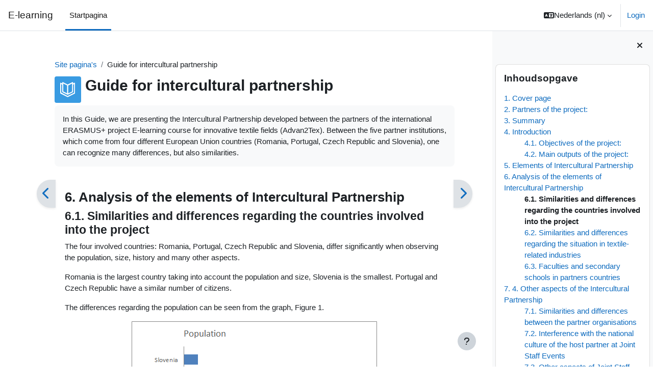

--- FILE ---
content_type: text/html; charset=utf-8
request_url: https://www.advan2tex.eu/portal/mod/book/view.php?id=499&chapterid=1595&lang=nl
body_size: 62657
content:
<!DOCTYPE html>

<html  dir="ltr" lang="nl" xml:lang="nl">
<head>
    <title>Guide for intercultural partnership: Similarities and differences regarding the countries involved into the project | E-learning</title>
    <link rel="shortcut icon" href="https://www.advan2tex.eu/portal/theme/image.php/boost/theme/1720527985/favicon" />
    <meta http-equiv="Content-Type" content="text/html; charset=utf-8" />
<meta name="keywords" content="moodle, Guide for intercultural partnership: Similarities and differences regarding the countries involved into the project | E-learning" />
<link rel="stylesheet" type="text/css" href="https://www.advan2tex.eu/portal/theme/yui_combo.php?rollup/3.18.1/yui-moodlesimple-min.css" /><script id="firstthemesheet" type="text/css">/** Required in order to fix style inclusion problems in IE with YUI **/</script><link rel="stylesheet" type="text/css" href="https://www.advan2tex.eu/portal/theme/styles.php/boost/1720527985_1/all" />
<script>
//<![CDATA[
var M = {}; M.yui = {};
M.pageloadstarttime = new Date();
M.cfg = {"wwwroot":"https:\/\/www.advan2tex.eu\/portal","homeurl":{},"sesskey":"opH7ev3AiI","sessiontimeout":"7200","sessiontimeoutwarning":1200,"themerev":"1720527985","slasharguments":1,"theme":"boost","iconsystemmodule":"core\/icon_system_fontawesome","jsrev":"1720527985","admin":"admin","svgicons":true,"usertimezone":"Europa\/Bucharest","language":"nl","courseId":1,"courseContextId":2,"contextid":1363,"contextInstanceId":499,"langrev":1768702743,"templaterev":"1720527985"};var yui1ConfigFn = function(me) {if(/-skin|reset|fonts|grids|base/.test(me.name)){me.type='css';me.path=me.path.replace(/\.js/,'.css');me.path=me.path.replace(/\/yui2-skin/,'/assets/skins/sam/yui2-skin')}};
var yui2ConfigFn = function(me) {var parts=me.name.replace(/^moodle-/,'').split('-'),component=parts.shift(),module=parts[0],min='-min';if(/-(skin|core)$/.test(me.name)){parts.pop();me.type='css';min=''}
if(module){var filename=parts.join('-');me.path=component+'/'+module+'/'+filename+min+'.'+me.type}else{me.path=component+'/'+component+'.'+me.type}};
YUI_config = {"debug":false,"base":"https:\/\/www.advan2tex.eu\/portal\/lib\/yuilib\/3.18.1\/","comboBase":"https:\/\/www.advan2tex.eu\/portal\/theme\/yui_combo.php?","combine":true,"filter":null,"insertBefore":"firstthemesheet","groups":{"yui2":{"base":"https:\/\/www.advan2tex.eu\/portal\/lib\/yuilib\/2in3\/2.9.0\/build\/","comboBase":"https:\/\/www.advan2tex.eu\/portal\/theme\/yui_combo.php?","combine":true,"ext":false,"root":"2in3\/2.9.0\/build\/","patterns":{"yui2-":{"group":"yui2","configFn":yui1ConfigFn}}},"moodle":{"name":"moodle","base":"https:\/\/www.advan2tex.eu\/portal\/theme\/yui_combo.php?m\/1720527985\/","combine":true,"comboBase":"https:\/\/www.advan2tex.eu\/portal\/theme\/yui_combo.php?","ext":false,"root":"m\/1720527985\/","patterns":{"moodle-":{"group":"moodle","configFn":yui2ConfigFn}},"filter":null,"modules":{"moodle-core-lockscroll":{"requires":["plugin","base-build"]},"moodle-core-formchangechecker":{"requires":["base","event-focus","moodle-core-event"]},"moodle-core-chooserdialogue":{"requires":["base","panel","moodle-core-notification"]},"moodle-core-dragdrop":{"requires":["base","node","io","dom","dd","event-key","event-focus","moodle-core-notification"]},"moodle-core-maintenancemodetimer":{"requires":["base","node"]},"moodle-core-event":{"requires":["event-custom"]},"moodle-core-actionmenu":{"requires":["base","event","node-event-simulate"]},"moodle-core-blocks":{"requires":["base","node","io","dom","dd","dd-scroll","moodle-core-dragdrop","moodle-core-notification"]},"moodle-core-notification":{"requires":["moodle-core-notification-dialogue","moodle-core-notification-alert","moodle-core-notification-confirm","moodle-core-notification-exception","moodle-core-notification-ajaxexception"]},"moodle-core-notification-dialogue":{"requires":["base","node","panel","escape","event-key","dd-plugin","moodle-core-widget-focusafterclose","moodle-core-lockscroll"]},"moodle-core-notification-alert":{"requires":["moodle-core-notification-dialogue"]},"moodle-core-notification-confirm":{"requires":["moodle-core-notification-dialogue"]},"moodle-core-notification-exception":{"requires":["moodle-core-notification-dialogue"]},"moodle-core-notification-ajaxexception":{"requires":["moodle-core-notification-dialogue"]},"moodle-core-handlebars":{"condition":{"trigger":"handlebars","when":"after"}},"moodle-core_availability-form":{"requires":["base","node","event","event-delegate","panel","moodle-core-notification-dialogue","json"]},"moodle-backup-backupselectall":{"requires":["node","event","node-event-simulate","anim"]},"moodle-course-util":{"requires":["node"],"use":["moodle-course-util-base"],"submodules":{"moodle-course-util-base":{},"moodle-course-util-section":{"requires":["node","moodle-course-util-base"]},"moodle-course-util-cm":{"requires":["node","moodle-course-util-base"]}}},"moodle-course-dragdrop":{"requires":["base","node","io","dom","dd","dd-scroll","moodle-core-dragdrop","moodle-core-notification","moodle-course-coursebase","moodle-course-util"]},"moodle-course-management":{"requires":["base","node","io-base","moodle-core-notification-exception","json-parse","dd-constrain","dd-proxy","dd-drop","dd-delegate","node-event-delegate"]},"moodle-course-categoryexpander":{"requires":["node","event-key"]},"moodle-form-dateselector":{"requires":["base","node","overlay","calendar"]},"moodle-form-shortforms":{"requires":["node","base","selector-css3","moodle-core-event"]},"moodle-question-preview":{"requires":["base","dom","event-delegate","event-key","core_question_engine"]},"moodle-question-chooser":{"requires":["moodle-core-chooserdialogue"]},"moodle-question-searchform":{"requires":["base","node"]},"moodle-availability_completion-form":{"requires":["base","node","event","moodle-core_availability-form"]},"moodle-availability_date-form":{"requires":["base","node","event","io","moodle-core_availability-form"]},"moodle-availability_grade-form":{"requires":["base","node","event","moodle-core_availability-form"]},"moodle-availability_group-form":{"requires":["base","node","event","moodle-core_availability-form"]},"moodle-availability_grouping-form":{"requires":["base","node","event","moodle-core_availability-form"]},"moodle-availability_profile-form":{"requires":["base","node","event","moodle-core_availability-form"]},"moodle-mod_assign-history":{"requires":["node","transition"]},"moodle-mplayer-technologychooser":{"requires":["base","node","node-event-simulate"]},"moodle-mod_quiz-util":{"requires":["node","moodle-core-actionmenu"],"use":["moodle-mod_quiz-util-base"],"submodules":{"moodle-mod_quiz-util-base":{},"moodle-mod_quiz-util-slot":{"requires":["node","moodle-mod_quiz-util-base"]},"moodle-mod_quiz-util-page":{"requires":["node","moodle-mod_quiz-util-base"]}}},"moodle-mod_quiz-dragdrop":{"requires":["base","node","io","dom","dd","dd-scroll","moodle-core-dragdrop","moodle-core-notification","moodle-mod_quiz-quizbase","moodle-mod_quiz-util-base","moodle-mod_quiz-util-page","moodle-mod_quiz-util-slot","moodle-course-util"]},"moodle-mod_quiz-quizbase":{"requires":["base","node"]},"moodle-mod_quiz-autosave":{"requires":["base","node","event","event-valuechange","node-event-delegate","io-form"]},"moodle-mod_quiz-modform":{"requires":["base","node","event"]},"moodle-mod_quiz-toolboxes":{"requires":["base","node","event","event-key","io","moodle-mod_quiz-quizbase","moodle-mod_quiz-util-slot","moodle-core-notification-ajaxexception"]},"moodle-mod_quiz-questionchooser":{"requires":["moodle-core-chooserdialogue","moodle-mod_quiz-util","querystring-parse"]},"moodle-message_airnotifier-toolboxes":{"requires":["base","node","io"]},"moodle-filter_glossary-autolinker":{"requires":["base","node","io-base","json-parse","event-delegate","overlay","moodle-core-event","moodle-core-notification-alert","moodle-core-notification-exception","moodle-core-notification-ajaxexception"]},"moodle-editor_atto-editor":{"requires":["node","transition","io","overlay","escape","event","event-simulate","event-custom","node-event-html5","node-event-simulate","yui-throttle","moodle-core-notification-dialogue","moodle-editor_atto-rangy","handlebars","timers","querystring-stringify"]},"moodle-editor_atto-plugin":{"requires":["node","base","escape","event","event-outside","handlebars","event-custom","timers","moodle-editor_atto-menu"]},"moodle-editor_atto-menu":{"requires":["moodle-core-notification-dialogue","node","event","event-custom"]},"moodle-editor_atto-rangy":{"requires":[]},"moodle-report_eventlist-eventfilter":{"requires":["base","event","node","node-event-delegate","datatable","autocomplete","autocomplete-filters"]},"moodle-report_loglive-fetchlogs":{"requires":["base","event","node","io","node-event-delegate"]},"moodle-gradereport_history-userselector":{"requires":["escape","event-delegate","event-key","handlebars","io-base","json-parse","moodle-core-notification-dialogue"]},"moodle-qbank_editquestion-chooser":{"requires":["moodle-core-chooserdialogue"]},"moodle-tool_lp-dragdrop-reorder":{"requires":["moodle-core-dragdrop"]},"moodle-assignfeedback_editpdf-editor":{"requires":["base","event","node","io","graphics","json","event-move","event-resize","transition","querystring-stringify-simple","moodle-core-notification-dialog","moodle-core-notification-alert","moodle-core-notification-warning","moodle-core-notification-exception","moodle-core-notification-ajaxexception"]},"moodle-atto_accessibilitychecker-button":{"requires":["color-base","moodle-editor_atto-plugin"]},"moodle-atto_accessibilityhelper-button":{"requires":["moodle-editor_atto-plugin"]},"moodle-atto_align-button":{"requires":["moodle-editor_atto-plugin"]},"moodle-atto_bold-button":{"requires":["moodle-editor_atto-plugin"]},"moodle-atto_charmap-button":{"requires":["moodle-editor_atto-plugin"]},"moodle-atto_clear-button":{"requires":["moodle-editor_atto-plugin"]},"moodle-atto_collapse-button":{"requires":["moodle-editor_atto-plugin"]},"moodle-atto_emojipicker-button":{"requires":["moodle-editor_atto-plugin"]},"moodle-atto_emoticon-button":{"requires":["moodle-editor_atto-plugin"]},"moodle-atto_equation-button":{"requires":["moodle-editor_atto-plugin","moodle-core-event","io","event-valuechange","tabview","array-extras"]},"moodle-atto_h5p-button":{"requires":["moodle-editor_atto-plugin"]},"moodle-atto_html-beautify":{},"moodle-atto_html-button":{"requires":["promise","moodle-editor_atto-plugin","moodle-atto_html-beautify","moodle-atto_html-codemirror","event-valuechange"]},"moodle-atto_html-codemirror":{"requires":["moodle-atto_html-codemirror-skin"]},"moodle-atto_image-button":{"requires":["moodle-editor_atto-plugin"]},"moodle-atto_indent-button":{"requires":["moodle-editor_atto-plugin"]},"moodle-atto_italic-button":{"requires":["moodle-editor_atto-plugin"]},"moodle-atto_link-button":{"requires":["moodle-editor_atto-plugin"]},"moodle-atto_managefiles-button":{"requires":["moodle-editor_atto-plugin"]},"moodle-atto_managefiles-usedfiles":{"requires":["node","escape"]},"moodle-atto_media-button":{"requires":["moodle-editor_atto-plugin","moodle-form-shortforms"]},"moodle-atto_noautolink-button":{"requires":["moodle-editor_atto-plugin"]},"moodle-atto_orderedlist-button":{"requires":["moodle-editor_atto-plugin"]},"moodle-atto_recordrtc-button":{"requires":["moodle-editor_atto-plugin","moodle-atto_recordrtc-recording"]},"moodle-atto_recordrtc-recording":{"requires":["moodle-atto_recordrtc-button"]},"moodle-atto_rtl-button":{"requires":["moodle-editor_atto-plugin"]},"moodle-atto_strike-button":{"requires":["moodle-editor_atto-plugin"]},"moodle-atto_subscript-button":{"requires":["moodle-editor_atto-plugin"]},"moodle-atto_superscript-button":{"requires":["moodle-editor_atto-plugin"]},"moodle-atto_table-button":{"requires":["moodle-editor_atto-plugin","moodle-editor_atto-menu","event","event-valuechange"]},"moodle-atto_title-button":{"requires":["moodle-editor_atto-plugin"]},"moodle-atto_underline-button":{"requires":["moodle-editor_atto-plugin"]},"moodle-atto_undo-button":{"requires":["moodle-editor_atto-plugin"]},"moodle-atto_unorderedlist-button":{"requires":["moodle-editor_atto-plugin"]}}},"gallery":{"name":"gallery","base":"https:\/\/www.advan2tex.eu\/portal\/lib\/yuilib\/gallery\/","combine":true,"comboBase":"https:\/\/www.advan2tex.eu\/portal\/theme\/yui_combo.php?","ext":false,"root":"gallery\/1720527985\/","patterns":{"gallery-":{"group":"gallery"}}}},"modules":{"core_filepicker":{"name":"core_filepicker","fullpath":"https:\/\/www.advan2tex.eu\/portal\/lib\/javascript.php\/1720527985\/repository\/filepicker.js","requires":["base","node","node-event-simulate","json","async-queue","io-base","io-upload-iframe","io-form","yui2-treeview","panel","cookie","datatable","datatable-sort","resize-plugin","dd-plugin","escape","moodle-core_filepicker","moodle-core-notification-dialogue"]},"core_comment":{"name":"core_comment","fullpath":"https:\/\/www.advan2tex.eu\/portal\/lib\/javascript.php\/1720527985\/comment\/comment.js","requires":["base","io-base","node","json","yui2-animation","overlay","escape"]}},"logInclude":[],"logExclude":[],"logLevel":null};
M.yui.loader = {modules: {}};

//]]>
</script>

<!-- Global site tag (gtag.js) - Google Analytics -->
<script async src="https://www.googletagmanager.com/gtag/js?id=UA-102366253-2"></script>
<script>
  window.dataLayer = window.dataLayer || [];
  function gtag(){dataLayer.push(arguments);}
  gtag('js', new Date());

  gtag('config', 'UA-102366253-2');
</script>
    <meta name="viewport" content="width=device-width, initial-scale=1.0">
</head>
<body  id="page-mod-book-view" class="format-site limitedwidth  path-mod path-mod-book chrome dir-ltr lang-nl yui-skin-sam yui3-skin-sam www-advan2tex-eu--portal pagelayout-incourse course-1 context-1363 cmid-499 cm-type-book notloggedin theme uses-drawers">
<div class="toast-wrapper mx-auto py-0 fixed-top" role="status" aria-live="polite"></div>
<div id="page-wrapper" class="d-print-block">

    <div>
    <a class="sr-only sr-only-focusable" href="#maincontent">Ga naar hoofdinhoud</a>
</div><script src="https://www.advan2tex.eu/portal/lib/javascript.php/1720527985/lib/polyfills/polyfill.js"></script>
<script src="https://www.advan2tex.eu/portal/theme/yui_combo.php?rollup/3.18.1/yui-moodlesimple-min.js"></script><script src="https://www.advan2tex.eu/portal/lib/javascript.php/1720527985/lib/javascript-static.js"></script>
<script>
//<![CDATA[
document.body.className += ' jsenabled';
//]]>
</script>



    <nav class="navbar fixed-top navbar-light bg-white navbar-expand" aria-label="Site-navigatie">
    
        <button class="navbar-toggler aabtn d-block d-md-none px-1 my-1 border-0" data-toggler="drawers" data-action="toggle" data-target="theme_boost-drawers-primary">
            <span class="navbar-toggler-icon"></span>
            <span class="sr-only">Zijpaneel</span>
        </button>
    
        <a href="https://www.advan2tex.eu/portal/" class="navbar-brand d-none d-md-flex align-items-center m-0 mr-4 p-0 aabtn">
    
                E-learning
        </a>
            <div class="primary-navigation">
                <nav class="moremenu navigation">
                    <ul id="moremenu-696c7aaf0cde9-navbar-nav" role="menubar" class="nav more-nav navbar-nav">
                                <li data-key="home" class="nav-item" role="none" data-forceintomoremenu="false">
                                            <a role="menuitem" class="nav-link active "
                                                href="https://www.advan2tex.eu/portal/"
                                                
                                                aria-current="true"
                                                
                                            >
                                                Startpagina
                                            </a>
                                </li>
                        <li role="none" class="nav-item dropdown dropdownmoremenu d-none" data-region="morebutton">
                            <a class="dropdown-toggle nav-link " href="#" id="moremenu-dropdown-696c7aaf0cde9" role="menuitem" data-toggle="dropdown" aria-haspopup="true" aria-expanded="false" tabindex="-1">
                                Meer
                            </a>
                            <ul class="dropdown-menu dropdown-menu-left" data-region="moredropdown" aria-labelledby="moremenu-dropdown-696c7aaf0cde9" role="menu">
                            </ul>
                        </li>
                    </ul>
                </nav>
            </div>
    
        <ul class="navbar-nav d-none d-md-flex my-1 px-1">
            <!-- page_heading_menu -->
            
        </ul>
    
        <div id="usernavigation" class="navbar-nav ml-auto">
                <div class="langmenu">
                    <div class="dropdown show">
                        <a href="#" role="button" id="lang-menu-toggle" data-toggle="dropdown" aria-label="Taal" aria-haspopup="true" aria-controls="lang-action-menu" class="btn dropdown-toggle">
                            <i class="icon fa fa-language fa-fw mr-1" aria-hidden="true"></i>
                            <span class="langbutton">
                                Nederlands ‎(nl)‎
                            </span>
                            <b class="caret"></b>
                        </a>
                        <div role="menu" aria-labelledby="lang-menu-toggle" id="lang-action-menu" class="dropdown-menu dropdown-menu-right">
                                    <a href="https://www.advan2tex.eu/portal/mod/book/view.php?id=499&amp;chapterid=1595&amp;lang=cs" class="dropdown-item pl-5" role="menuitem" 
                                            lang="cs" >
                                        Čeština ‎(cs)‎
                                    </a>
                                    <a href="https://www.advan2tex.eu/portal/mod/book/view.php?id=499&amp;chapterid=1595&amp;lang=en" class="dropdown-item pl-5" role="menuitem" 
                                            lang="en" >
                                        English ‎(en)‎
                                    </a>
                                    <a href="https://www.advan2tex.eu/portal/mod/book/view.php?id=499&amp;chapterid=1595&amp;lang=it" class="dropdown-item pl-5" role="menuitem" 
                                            lang="it" >
                                        Italiano ‎(it)‎
                                    </a>
                                    <a href="#" class="dropdown-item pl-5" role="menuitem" aria-current="true"
                                            >
                                        Nederlands ‎(nl)‎
                                    </a>
                                    <a href="https://www.advan2tex.eu/portal/mod/book/view.php?id=499&amp;chapterid=1595&amp;lang=pt" class="dropdown-item pl-5" role="menuitem" 
                                            lang="pt" >
                                        Português - Portugal ‎(pt)‎
                                    </a>
                                    <a href="https://www.advan2tex.eu/portal/mod/book/view.php?id=499&amp;chapterid=1595&amp;lang=ro" class="dropdown-item pl-5" role="menuitem" 
                                            lang="ro" >
                                        Română ‎(ro)‎
                                    </a>
                                    <a href="https://www.advan2tex.eu/portal/mod/book/view.php?id=499&amp;chapterid=1595&amp;lang=sl" class="dropdown-item pl-5" role="menuitem" 
                                            lang="sl" >
                                        Slovenščina ‎(sl)‎
                                    </a>
                        </div>
                    </div>
                </div>
                <div class="divider border-left h-75 align-self-center mx-1"></div>
            
            <div class="d-flex align-items-stretch usermenu-container" data-region="usermenu">
                    <div class="usermenu">
                            <span class="login pl-2">
                                    <a href="https://www.advan2tex.eu/portal/login/index.php">Login</a>
                            </span>
                    </div>
            </div>
            
        </div>
    </nav>
    

<div  class="drawer drawer-left drawer-primary d-print-none not-initialized" data-region="fixed-drawer" id="theme_boost-drawers-primary" data-preference="" data-state="show-drawer-primary" data-forceopen="0" data-close-on-resize="1">
    <div class="drawerheader">
        <button
            class="btn drawertoggle icon-no-margin hidden"
            data-toggler="drawers"
            data-action="closedrawer"
            data-target="theme_boost-drawers-primary"
            data-toggle="tooltip"
            data-placement="right"
            title="Sluit paneel"
        >
            <i class="icon fa fa-times fa-fw " aria-hidden="true"  ></i>
        </button>
                    <span class="sitename" title="E-learning">E-learning</span>

        <div class="drawerheadercontent hidden">
            
        </div>
    </div>
    <div class="drawercontent drag-container" data-usertour="scroller">
                <div class="list-group">
                <a href="https://www.advan2tex.eu/portal/" class="list-group-item list-group-item-action active " aria-current="true">
                    Startpagina
                </a>
        </div>

    </div>
</div>
        <div  class="drawer drawer-right d-print-none not-initialized" data-region="fixed-drawer" id="theme_boost-drawers-blocks" data-preference="drawer-open-block" data-state="show-drawer-right" data-forceopen="1" data-close-on-resize="1">
    <div class="drawerheader">
        <button
            class="btn drawertoggle icon-no-margin hidden"
            data-toggler="drawers"
            data-action="closedrawer"
            data-target="theme_boost-drawers-blocks"
            data-toggle="tooltip"
            data-placement="left"
            title="Blokkenpaneel sluiten"
        >
            <i class="icon fa fa-times fa-fw " aria-hidden="true"  ></i>
        </button>
        
        <div class="drawerheadercontent hidden">
            
        </div>
    </div>
    <div class="drawercontent drag-container" data-usertour="scroller">
                        <section class="d-print-none" aria-label="Blokken">
                    
                    <aside id="block-region-side-pre" class="block-region" data-blockregion="side-pre" data-droptarget="1"><h2 class="sr-only">Blokken</h2><a href="#sb-1" class="sr-only sr-only-focusable">Inhoudsopgave overslaan</a>

<section id="block-696c7aaf058fa"
     class=" block block_book_toc block_fake  card mb-3"
     role="complementary"
     data-block="_fake"
     data-instance-id="fakeid-696c7aaf05900"
          aria-labelledby="instance-fakeid-696c7aaf05900-header"
     >

    <div class="card-body p-3">

            <h3 id="instance-fakeid-696c7aaf05900-header" class="h5 card-title d-inline">Inhoudsopgave</h3>


        <div class="card-text content mt-3">
            <div class="book_toc book_toc_numbered clearfix"><ul><li><a title="Cover page" class="" href="view.php?id=499&amp;chapterid=1587">1. Cover page</a></li><li><a title="Partners of the project:" class="" href="view.php?id=499&amp;chapterid=1588">2. Partners of the project:</a></li><li><a title="Summary" class="" href="view.php?id=499&amp;chapterid=1589">3. Summary</a></li><li><a title="Introduction" class="" href="view.php?id=499&amp;chapterid=1590">4. Introduction</a><ul><li><a title="Objectives of the project:" class="" href="view.php?id=499&amp;chapterid=1591">4.1. Objectives of the project:</a></li><li><a title="Main outputs of the project:" class="" href="view.php?id=499&amp;chapterid=1592">4.2. Main outputs of the project:</a></li></ul></li><li><a title="Elements of Intercultural Partnership" class="" href="view.php?id=499&amp;chapterid=1593">5. Elements of Intercultural Partnership</a></li><li><a title="Analysis of the elements of Intercultural Partnership" class="" href="view.php?id=499&amp;chapterid=1594">6. Analysis of the elements of Intercultural Partnership</a><ul><li><strong class="">6.1. Similarities and differences regarding the countries involved into the project</strong></li><li><a title="Similarities and differences regarding the situation in textile-related industries" class="" href="view.php?id=499&amp;chapterid=1596">6.2. Similarities and differences regarding the situation in textile-related industries</a></li><li><a title="Faculties and secondary schools in partners countries" class="" href="view.php?id=499&amp;chapterid=1597">6.3. Faculties and secondary schools in partners countries</a></li></ul></li><li><a title="4.	Other aspects of the Intercultural Partnership" class="" href="view.php?id=499&amp;chapterid=1598">7. 4.	Other aspects of the Intercultural Partnership</a><ul><li><a title="Similarities and differences between the partner organisations" class="" href="view.php?id=499&amp;chapterid=1599">7.1. Similarities and differences between the partner organisations</a></li><li><a title="Interference with the national culture of the host partner at Joint Staff Events" class="" href="view.php?id=499&amp;chapterid=1600">7.2. Interference with the national culture of the host partner at Joint Staff Events</a></li><li><a title="Other aspects of Joint Staff Events" class="" href="view.php?id=499&amp;chapterid=1601">7.3. Other aspects of Joint Staff Events</a></li><li><a title="Cultural and social events" class="" href="view.php?id=499&amp;chapterid=1602">7.4. Cultural and social events</a></li><li><a title="Experiences and recommendations from the Joint Staff Events" class="" href="view.php?id=499&amp;chapterid=1603">7.5. Experiences and recommendations from the Joint Staff Events</a></li></ul></li><li><a title="Conclusions" class="" href="view.php?id=499&amp;chapterid=1604">8. Conclusions</a></li></ul></div>
            <div class="footer"></div>
            
        </div>

    </div>

</section>

  <span id="sb-1"></span><a href="#sb-2" class="sr-only sr-only-focusable">Hoofdmenu overslaan</a>

<section id="inst1"
     class=" block_site_main_menu block list_block  card mb-3"
     role="complementary"
     data-block="site_main_menu"
     data-instance-id="1"
          aria-labelledby="instance-1-header"
     >

    <div class="card-body p-3">

            <h3 id="instance-1-header" class="h5 card-title d-inline">Hoofdmenu</h3>


        <div class="card-text content mt-3">
            <ul class="unlist"><li class="r0"><div class="column c1"><div class="main-menu-content section"><div class="activity-item activity" data-activityname="Public user manual DigitalFashion"><div class="activity-basis d-flex align-items-center"><div class="activity-icon activityiconcontainer smaller content courseicon align-self-start mr-2">
                <img
                    src="https://www.advan2tex.eu/portal/theme/image.php/boost/core/1720527985/f/pdf?filtericon=1"
                    class="activityicon "
                    data-region="activity-icon"
                    data-id=""
                    alt=""
                    
                >
            </div>

    <div class="activity-name-area activity-instance d-flex flex-column mr-2 ">
        <div class="activitytitle media  modtype_resource position-relative align-self-start">
            <div class="media-body align-self-center">
                <div class="activityname">
                                <a href="https://www.advan2tex.eu/portal/mod/resource/view.php?id=2274" class=" aalink stretched-link" onclick="window.open('https://www.advan2tex.eu/portal/mod/resource/view.php?id=2274&redirect=1'); return false;">        <span class="instancename">Public user manual DigitalFashion <span class="accesshide " > Bestand</span></span>    </a>
                            
                </div>
            </div>
        </div>
    </div></div></div></div></div></li>
<li class="r1"><div class="column c1"><div class="main-menu-content section"><div class="activity-item activity" data-activityname="Public user manual OptimTex"><div class="activity-basis d-flex align-items-center"><div class="activity-icon activityiconcontainer smaller content courseicon align-self-start mr-2">
                <img
                    src="https://www.advan2tex.eu/portal/theme/image.php/boost/core/1720527985/f/pdf?filtericon=1"
                    class="activityicon "
                    data-region="activity-icon"
                    data-id=""
                    alt=""
                    
                >
            </div>

    <div class="activity-name-area activity-instance d-flex flex-column mr-2 ">
        <div class="activitytitle media  modtype_resource position-relative align-self-start">
            <div class="media-body align-self-center">
                <div class="activityname">
                                <a href="https://www.advan2tex.eu/portal/mod/resource/view.php?id=1920" class=" aalink stretched-link" onclick="window.open('https://www.advan2tex.eu/portal/mod/resource/view.php?id=1920&redirect=1'); return false;">        <span class="instancename">Public user manual OptimTex <span class="accesshide " > Bestand</span></span>    </a>
                            
                </div>
            </div>
        </div>
    </div></div></div></div></div></li>
<li class="r0"><div class="column c1"><div class="main-menu-content section"><div class="activity-item activity" data-activityname="Public user manual Skills4Smartex"><div class="activity-basis d-flex align-items-center"><div class="activity-icon activityiconcontainer smaller content courseicon align-self-start mr-2">
                <img
                    src="https://www.advan2tex.eu/portal/theme/image.php/boost/core/1720527985/f/pdf?filtericon=1"
                    class="activityicon "
                    data-region="activity-icon"
                    data-id=""
                    alt=""
                    
                >
            </div>

    <div class="activity-name-area activity-instance d-flex flex-column mr-2 ">
        <div class="activitytitle media  modtype_resource position-relative align-self-start">
            <div class="media-body align-self-center">
                <div class="activityname">
                                <a href="https://www.advan2tex.eu/portal/mod/resource/view.php?id=1480" class=" aalink stretched-link" onclick="window.open('https://www.advan2tex.eu/portal/mod/resource/view.php?id=1480&redirect=1'); return false;">        <span class="instancename">Public user manual Skills4Smartex <span class="accesshide " > Bestand</span></span>    </a>
                            
                </div>
            </div>
        </div>
    </div></div></div></div></div></li>
<li class="r1"><div class="column c1"><div class="main-menu-content section"><div class="activity-item activity" data-activityname="Public user manual TexMatrix"><div class="activity-basis d-flex align-items-center"><div class="activity-icon activityiconcontainer smaller content courseicon align-self-start mr-2">
                <img
                    src="https://www.advan2tex.eu/portal/theme/image.php/boost/core/1720527985/f/pdf?filtericon=1"
                    class="activityicon "
                    data-region="activity-icon"
                    data-id=""
                    alt=""
                    
                >
            </div>

    <div class="activity-name-area activity-instance d-flex flex-column mr-2 ">
        <div class="activitytitle media  modtype_resource position-relative align-self-start">
            <div class="media-body align-self-center">
                <div class="activityname">
                                <a href="https://www.advan2tex.eu/portal/mod/resource/view.php?id=740" class=" aalink stretched-link" onclick="window.open('https://www.advan2tex.eu/portal/mod/resource/view.php?id=740&redirect=1'); return false;">        <span class="instancename">Public user manual TexMatrix <span class="accesshide " > Bestand</span></span>    </a>
                            
                </div>
            </div>
        </div>
    </div></div></div></div></div></li>
<li class="r0"><div class="column c1"><div class="main-menu-content section"><div class="activity-item activity" data-activityname="Public user manual of the e-learning platform"><div class="activity-basis d-flex align-items-center"><div class="activity-icon activityiconcontainer smaller content courseicon align-self-start mr-2">
                <img
                    src="https://www.advan2tex.eu/portal/theme/image.php/boost/core/1720527985/f/pdf?filtericon=1"
                    class="activityicon "
                    data-region="activity-icon"
                    data-id=""
                    alt=""
                    
                >
            </div>

    <div class="activity-name-area activity-instance d-flex flex-column mr-2 ">
        <div class="activitytitle media  modtype_resource position-relative align-self-start">
            <div class="media-body align-self-center">
                <div class="activityname">
                                <a href="https://www.advan2tex.eu/portal/mod/resource/view.php?id=530" class=" aalink stretched-link" onclick="window.open('https://www.advan2tex.eu/portal/mod/resource/view.php?id=530&redirect=1'); return false;">        <span class="instancename">Public user manual of the e-learning platform <span class="accesshide " > Bestand</span></span>    </a>
                            
                </div>
            </div>
        </div>
    </div></div></div></div></div></li>
<li class="r1"><div class="column c1"><div class="main-menu-content section"><div class="activity-item activity" data-activityname="Guide for smart practices"><div class="activity-basis d-flex align-items-center"><div class="activity-icon activityiconcontainer smaller content courseicon align-self-start mr-2">
                <img
                    src="https://www.advan2tex.eu/portal/theme/image.php/boost/book/1720527985/monologo?filtericon=1"
                    class="activityicon "
                    data-region="activity-icon"
                    data-id=""
                    alt=""
                    
                >
            </div>

    <div class="activity-name-area activity-instance d-flex flex-column mr-2 ">
        <div class="activitytitle media  modtype_book position-relative align-self-start">
            <div class="media-body align-self-center">
                <div class="activityname">
                                <a href="https://www.advan2tex.eu/portal/mod/book/view.php?id=815" class=" aalink stretched-link" onclick="">        <span class="instancename">Guide for smart practices <span class="accesshide " > Boek</span></span>    </a>
                            
                </div>
            </div>
        </div>
    </div></div></div></div></div></li>
<li class="r0"><div class="column c1"><div class="main-menu-content section"><div class="activity-item activity" data-activityname="Knowledge Matrix for Innovation"><div class="activity-basis d-flex align-items-center"><div class="activity-icon activityiconcontainer smaller content courseicon align-self-start mr-2">
                <img
                    src="https://www.advan2tex.eu/portal/theme/image.php/boost/core/1720527985/f/pdf?filtericon=1"
                    class="activityicon "
                    data-region="activity-icon"
                    data-id=""
                    alt=""
                    
                >
            </div>

    <div class="activity-name-area activity-instance d-flex flex-column mr-2 ">
        <div class="activitytitle media  modtype_resource position-relative align-self-start">
            <div class="media-body align-self-center">
                <div class="activityname">
                                <a href="https://www.advan2tex.eu/portal/mod/resource/view.php?id=741" class=" aalink stretched-link" onclick="">        <span class="instancename">Knowledge Matrix for Innovation <span class="accesshide " > Bestand</span></span>    </a>
                            
                </div>
            </div>
        </div>
    </div></div></div></div></div></li>
<li class="r1"><div class="column c1"><div class="main-menu-content section"><div class="activity-item activity" data-activityname="Benchmarking Report on consortium level"><div class="activity-basis d-flex align-items-center"><div class="activity-icon activityiconcontainer smaller content courseicon align-self-start mr-2">
                <img
                    src="https://www.advan2tex.eu/portal/theme/image.php/boost/core/1720527985/f/pdf?filtericon=1"
                    class="activityicon "
                    data-region="activity-icon"
                    data-id=""
                    alt=""
                    
                >
            </div>

    <div class="activity-name-area activity-instance d-flex flex-column mr-2 ">
        <div class="activitytitle media  modtype_resource position-relative align-self-start">
            <div class="media-body align-self-center">
                <div class="activityname">
                                <a href="https://www.advan2tex.eu/portal/mod/resource/view.php?id=742" class=" aalink stretched-link" onclick="">        <span class="instancename">Benchmarking Report on consortium level <span class="accesshide " > Bestand</span></span>    </a>
                            
                </div>
            </div>
        </div>
    </div></div></div></div></div></li>
<li class="r0"><div class="column c1"><div class="main-menu-content section"><div class="activity-item activity" data-activityname="Guide for new business and research ideas"><div class="activity-basis d-flex align-items-center"><div class="activity-icon activityiconcontainer smaller content courseicon align-self-start mr-2">
                <img
                    src="https://www.advan2tex.eu/portal/theme/image.php/boost/book/1720527985/monologo?filtericon=1"
                    class="activityicon "
                    data-region="activity-icon"
                    data-id=""
                    alt=""
                    
                >
            </div>

    <div class="activity-name-area activity-instance d-flex flex-column mr-2 ">
        <div class="activitytitle media  modtype_book position-relative align-self-start">
            <div class="media-body align-self-center">
                <div class="activityname">
                                <a href="https://www.advan2tex.eu/portal/mod/book/view.php?id=500" class=" aalink stretched-link" onclick="">        <span class="instancename">Guide for new business and research ideas <span class="accesshide " > Boek</span></span>    </a>
                            
                </div>
            </div>
        </div>
    </div></div></div></div></div></li>
<li class="r1"><div class="column c1"><div class="main-menu-content section"><div class="activity-item activity" data-activityname="Guide for intercultural partnership"><div class="activity-basis d-flex align-items-center"><div class="activity-icon activityiconcontainer smaller content courseicon align-self-start mr-2">
                <img
                    src="https://www.advan2tex.eu/portal/theme/image.php/boost/book/1720527985/monologo?filtericon=1"
                    class="activityicon "
                    data-region="activity-icon"
                    data-id=""
                    alt=""
                    
                >
            </div>

    <div class="activity-name-area activity-instance d-flex flex-column mr-2 ">
        <div class="activitytitle media  modtype_book position-relative align-self-start">
            <div class="media-body align-self-center">
                <div class="activityname">
                                <a href="https://www.advan2tex.eu/portal/mod/book/view.php?id=499" class=" aalink stretched-link" onclick="">        <span class="instancename">Guide for intercultural partnership <span class="accesshide " > Boek</span></span>    </a>
                            
                </div>
            </div>
        </div>
    </div></div></div></div></div></li>
<li class="r0"><div class="column c1"><div class="main-menu-content section"><div class="activity-item activity" data-activityname="Guide for courses evaluation and upgrading"><div class="activity-basis d-flex align-items-center"><div class="activity-icon activityiconcontainer smaller content courseicon align-self-start mr-2">
                <img
                    src="https://www.advan2tex.eu/portal/theme/image.php/boost/book/1720527985/monologo?filtericon=1"
                    class="activityicon "
                    data-region="activity-icon"
                    data-id=""
                    alt=""
                    
                >
            </div>

    <div class="activity-name-area activity-instance d-flex flex-column mr-2 ">
        <div class="activitytitle media  modtype_book position-relative align-self-start">
            <div class="media-body align-self-center">
                <div class="activityname">
                                <a href="https://www.advan2tex.eu/portal/mod/book/view.php?id=501" class=" aalink stretched-link" onclick="">        <span class="instancename">Guide for courses evaluation and upgrading <span class="accesshide " > Boek</span></span>    </a>
                            
                </div>
            </div>
        </div>
    </div></div></div></div></div></li>
<li class="r1"><div class="column c1"><div class="main-menu-content section"><div class="activity-item activity" data-activityname="Guide for Best Practices of the Courses"><div class="activity-basis d-flex align-items-center"><div class="activity-icon activityiconcontainer smaller content courseicon align-self-start mr-2">
                <img
                    src="https://www.advan2tex.eu/portal/theme/image.php/boost/book/1720527985/monologo?filtericon=1"
                    class="activityicon "
                    data-region="activity-icon"
                    data-id=""
                    alt=""
                    
                >
            </div>

    <div class="activity-name-area activity-instance d-flex flex-column mr-2 ">
        <div class="activitytitle media  modtype_book position-relative align-self-start">
            <div class="media-body align-self-center">
                <div class="activityname">
                                <a href="https://www.advan2tex.eu/portal/mod/book/view.php?id=502" class=" aalink stretched-link" onclick="">        <span class="instancename">Guide for Best Practices of the Courses <span class="accesshide " > Boek</span></span>    </a>
                            
                </div>
            </div>
        </div>
    </div></div></div></div></div></li>
<li class="r0"><div class="column c1"><div class="main-menu-content section"><div class="activity-item activity" data-activityname="Latest news..."><div class="activity-basis d-flex align-items-center"><div class="activity-icon activityiconcontainer smaller collaboration courseicon align-self-start mr-2">
                <img
                    src="https://www.advan2tex.eu/portal/theme/image.php/boost/forum/1720527985/monologo?filtericon=1"
                    class="activityicon "
                    data-region="activity-icon"
                    data-id=""
                    alt=""
                    
                >
            </div>

    <div class="activity-name-area activity-instance d-flex flex-column mr-2 ">
        <div class="activitytitle media  modtype_forum position-relative align-self-start">
            <div class="media-body align-self-center">
                <div class="activityname">
                                <a href="https://www.advan2tex.eu/portal/mod/forum/view.php?id=1" class=" aalink stretched-link" onclick="">        <span class="instancename">Latest news... <span class="accesshide " > Forum</span></span>    </a>
                            
                </div>
            </div>
        </div>
    </div></div></div></div></div></li></ul>
            <div class="footer"></div>
            
        </div>

    </div>

</section>

  <span id="sb-2"></span></aside>
                </section>

    </div>
</div>
    <div id="page" data-region="mainpage" data-usertour="scroller" class="drawers   drag-container">
        <div id="topofscroll" class="main-inner">
            <div class="drawer-toggles d-flex">
                    <div class="drawer-toggler drawer-right-toggle ml-auto d-print-none">
                        <button
                            class="btn icon-no-margin"
                            data-toggler="drawers"
                            data-action="toggle"
                            data-target="theme_boost-drawers-blocks"
                            data-toggle="tooltip"
                            data-placement="right"
                            title="Open blokkenpaneel"
                        >
                            <span class="sr-only">Open blokkenpaneel</span>
                            <span class="dir-rtl-hide"><i class="icon fa fa-chevron-left fa-fw " aria-hidden="true"  ></i></span>
                            <span class="dir-ltr-hide"><i class="icon fa fa-chevron-right fa-fw " aria-hidden="true"  ></i></span>
                        </button>
                    </div>
            </div>
            <header id="page-header" class="header-maxwidth d-print-none">
    <div class="w-100">
        <div class="d-flex flex-wrap">
            <div id="page-navbar">
                <nav aria-label="Kruimelpad">
    <ol class="breadcrumb">
                <li class="breadcrumb-item">
                    <a href="https://www.advan2tex.eu/portal/?redirect=0"  title="E-learning for textiles">Site pagina's</a>
                </li>
        
                <li class="breadcrumb-item"><span>Guide for intercultural partnership</span></li>
        </ol>
</nav>
            </div>
            <div class="ml-auto d-flex">
                
            </div>
            <div id="course-header">
                
            </div>
        </div>
        <div class="d-flex align-items-center">
                    <div class="mr-auto">
                        <div class="page-context-header"><div class="page-header-image mr-2"><div class="content activityiconcontainer icon-size-6 modicon_book"><img class="icon activityicon " aria-hidden="true" src="https://www.advan2tex.eu/portal/theme/image.php/boost/book/1720527985/monologo?filtericon=1" alt="" /></div></div><div class="page-header-headings"><h1 class="h2">Guide for intercultural partnership</h1></div></div>
                    </div>
            <div class="header-actions-container ml-auto" data-region="header-actions-container">
            </div>
        </div>
    </div>
</header>
            <div id="page-content" class="pb-3 d-print-block">
                <div id="region-main-box">
                    <section id="region-main" aria-label="Inhoud">

                        <span class="notifications" id="user-notifications"></span>
                            <span id="maincontent"></span>
                            <div class="activity-header" data-for="page-activity-header">
                                    <span class="sr-only">Voltooingsvoorwaarden</span>
                                    <div data-region="activity-information" data-activityname="Guide for intercultural partnership" class="activity-information">


</div>
                                    <div class="activity-description" id="intro">
                                        <div class="no-overflow"><p>In this Guide, we are presenting the Intercultural Partnership developed between the partners of the international ERASMUS+ project E-learning course for innovative textile fields (Advan2Tex). Between the five partner institutions, which come from four different European Union countries (Romania, Portugal, Czech Republic and Slovenia), one can recognize many differences, but also similarities.</p></div>
                                    </div>
                                </div>
                        <div role="main"><div id="mod_book-chaptersnavigation"><div class="container-fluid tertiary-navigation">
    <div class="row">
            <div class="navitem">
                <a class="btn btn-link btn-previous" href="https://www.advan2tex.eu/portal/mod/book/view.php?id=499&amp;chapterid=1594#mod_book-chapter" title="Vorige">
                    <i class="icon fa fa-chevron-left fa-fw " aria-hidden="true"  ></i>
                </a>
            </div>
            <div class="navitem ml-auto">
                <a class="btn btn-link btn-next" href="https://www.advan2tex.eu/portal/mod/book/view.php?id=499&amp;chapterid=1596#mod_book-chapter" title="Volgende">
                    <i class="icon fa fa-chevron-right fa-fw " aria-hidden="true"  ></i>
                </a>
            </div>
    </div>
</div></div><div id="mod_book-chapter" class="box py-3 generalbox book_content"><h3>6. Analysis of the elements of Intercultural Partnership</h3><h4>6.1. Similarities and differences regarding the countries involved into the project</h4><div class="no-overflow"><p>The four involved countries: Romania, Portugal, Czech Republic and Slovenia, differ significantly when observing the population, size, history and many other aspects.</p>
<p>Romania is the largest country taking into account the population and size, Slovenia is the smallest. Portugal and Czech Republic have a similar number of citizens.</p>
<p>The differences regarding the population can be seen from the graph, Figure 1.</p>
<p align="center"><img src="https://www.advan2tex.eu/portal/pluginfile.php/1363/mod_book/chapter/1595/p009.png" height="289" width="481" alt="p009.png" /></p>
<p align="center">Figure 1: Differences regarding the population of the partner countries</p></div></div></div>
                        <div class="mt-5 mb-1 activity-navigation container-fluid">
<div class="row">
    <div class="col-md-4">        <div class="float-left">
                <a href="https://www.advan2tex.eu/portal/mod/book/view.php?id=500&forceview=1" id="prev-activity-link" class="btn btn-link" >&#x25C0;&#xFE0E; Guide for new business and research ideas</a>

        </div>
</div>
    <div class="col-md-4">        <div class="mdl-align">
            <div class="urlselect">
    <form method="post" action="https://www.advan2tex.eu/portal/course/jumpto.php" class="form-inline" id="url_select_f696c7aaf078977">
        <input type="hidden" name="sesskey" value="opH7ev3AiI">
            <label for="jump-to-activity" class="sr-only">
                Ga naar...
            </label>
        <select  id="jump-to-activity" class="custom-select urlselect" name="jump"
                 >
                    <option value="" selected>Ga naar...</option>
                    <option value="/mod/resource/view.php?id=2274&amp;forceview=1" >Public user manual DigitalFashion</option>
                    <option value="/mod/resource/view.php?id=1920&amp;forceview=1" >Public user manual OptimTex</option>
                    <option value="/mod/resource/view.php?id=1480&amp;forceview=1" >Public user manual Skills4Smartex</option>
                    <option value="/mod/resource/view.php?id=740&amp;forceview=1" >Public user manual TexMatrix</option>
                    <option value="/mod/resource/view.php?id=530&amp;forceview=1" >Public user manual of the e-learning platform</option>
                    <option value="/mod/book/view.php?id=815&amp;forceview=1" >Guide for smart practices</option>
                    <option value="/mod/resource/view.php?id=741&amp;forceview=1" >Knowledge Matrix for Innovation</option>
                    <option value="/mod/resource/view.php?id=742&amp;forceview=1" >Benchmarking Report on consortium level</option>
                    <option value="/mod/book/view.php?id=500&amp;forceview=1" >Guide for new business and research ideas</option>
                    <option value="/mod/book/view.php?id=501&amp;forceview=1" >Guide for courses evaluation and upgrading</option>
                    <option value="/mod/book/view.php?id=502&amp;forceview=1" >Guide for Best Practices of the Courses</option>
                    <option value="/mod/forum/view.php?id=1&amp;forceview=1" >Latest news...</option>
                    <option value="/mod/chat/view.php?id=1950&amp;forceview=1" >test</option>
                    <option value="/mod/lesson/view.php?id=1924&amp;forceview=1" >Lesson_test04</option>
                    <option value="/mod/chat/view.php?id=1925&amp;forceview=1" >Chat01</option>
                    <option value="/mod/forum/view.php?id=1945&amp;forceview=1" >Forum abc</option>
                    <option value="/mod/chat/view.php?id=1944&amp;forceview=1" >Chat abc</option>
                    <option value="/mod/book/view.php?id=1960&amp;forceview=1" >bb</option>
                    <option value="/mod/lesson/view.php?id=1923&amp;forceview=1" >Lesson_test03</option>
                    <option value="/mod/lesson/view.php?id=1921&amp;forceview=1" >Lesson_test</option>
                    <option value="/mod/lesson/view.php?id=1922&amp;forceview=1" >Lesson_test02</option>
        </select>
            <noscript>
                <input type="submit" class="btn btn-secondary ml-1" value="Start">
            </noscript>
    </form>
</div>

        </div>
</div>
    <div class="col-md-4">        <div class="float-right">
                <a href="https://www.advan2tex.eu/portal/mod/book/view.php?id=501&forceview=1" id="next-activity-link" class="btn btn-link" >Guide for courses evaluation and upgrading &#x25B6;&#xFE0E;</a>

        </div>
</div>
</div>
</div>
                        

                    </section>
                </div>
            </div>
        </div>
        
        <footer id="page-footer" class="footer-popover bg-white">
            <div data-region="footer-container-popover">
                <button class="btn btn-icon bg-secondary icon-no-margin btn-footer-popover" data-action="footer-popover" aria-label="Toon voettekst">
                    <i class="icon fa fa-question fa-fw " aria-hidden="true"  ></i>
                </button>
            </div>
            <div class="footer-content-popover container" data-region="footer-content-popover">
                <div class="footer-section p-3 border-bottom">
                    <div class="logininfo">
                        <div class="logininfo">Je bent niet ingelogd (<a href="https://www.advan2tex.eu/portal/login/index.php">Login</a>)</div>
                    </div>
                    <div class="tool_usertours-resettourcontainer">
                    </div>
        
                    <div class="tool_dataprivacy"><a href="https://www.advan2tex.eu/portal/admin/tool/dataprivacy/summary.php">Samenvatting gegevensretentie</a></div>
                    <script>
//<![CDATA[
var require = {
    baseUrl : 'https://www.advan2tex.eu/portal/lib/requirejs.php/1720527985/',
    // We only support AMD modules with an explicit define() statement.
    enforceDefine: true,
    skipDataMain: true,
    waitSeconds : 0,

    paths: {
        jquery: 'https://www.advan2tex.eu/portal/lib/javascript.php/1720527985/lib/jquery/jquery-3.7.1.min',
        jqueryui: 'https://www.advan2tex.eu/portal/lib/javascript.php/1720527985/lib/jquery/ui-1.13.2/jquery-ui.min',
        jqueryprivate: 'https://www.advan2tex.eu/portal/lib/javascript.php/1720527985/lib/requirejs/jquery-private'
    },

    // Custom jquery config map.
    map: {
      // '*' means all modules will get 'jqueryprivate'
      // for their 'jquery' dependency.
      '*': { jquery: 'jqueryprivate' },
      // Stub module for 'process'. This is a workaround for a bug in MathJax (see MDL-60458).
      '*': { process: 'core/first' },

      // 'jquery-private' wants the real jQuery module
      // though. If this line was not here, there would
      // be an unresolvable cyclic dependency.
      jqueryprivate: { jquery: 'jquery' }
    }
};

//]]>
</script>
<script src="https://www.advan2tex.eu/portal/lib/javascript.php/1720527985/lib/requirejs/require.min.js"></script>
<script>
//<![CDATA[
M.util.js_pending("core/first");
require(['core/first'], function() {
require(['core/prefetch'])
;
require(["media_videojs/loader"], function(loader) {
    loader.setUp('nl');
});;
M.util.js_pending('filter_mathjaxloader/loader'); require(['filter_mathjaxloader/loader'], function(amd) {amd.configure({"mathjaxconfig":"\n\n","lang":"nl"}); M.util.js_complete('filter_mathjaxloader/loader');});;
function legacy_activity_onclick_handler_1(e) { e.halt(); window.open('https://www.advan2tex.eu/portal/mod/resource/view.php?id=2274&redirect=1'); return false; };
function legacy_activity_onclick_handler_2(e) { e.halt(); window.open('https://www.advan2tex.eu/portal/mod/resource/view.php?id=1920&redirect=1'); return false; };
function legacy_activity_onclick_handler_3(e) { e.halt(); window.open('https://www.advan2tex.eu/portal/mod/resource/view.php?id=1480&redirect=1'); return false; };
function legacy_activity_onclick_handler_4(e) { e.halt(); window.open('https://www.advan2tex.eu/portal/mod/resource/view.php?id=740&redirect=1'); return false; };
function legacy_activity_onclick_handler_5(e) { e.halt(); window.open('https://www.advan2tex.eu/portal/mod/resource/view.php?id=530&redirect=1'); return false; };

    (function(i,s,o,g,r,a,m){i['GoogleAnalyticsObject']=r;i[r]=i[r]||function(){
    (i[r].q=i[r].q||[]).push(arguments)},i[r].l=1*new Date();a=s.createElement(o),
    m=s.getElementsByTagName(o)[0];a.async=1;a.src=g;m.parentNode.insertBefore(a,m)
    })(window,document,'script','//www.google-analytics.com/analytics.js','ga');
    ga('create', '1', {'siteSpeedSampleRate': 50});
    ga('set', 'anonymizeIp', true);
    ga('send', {'hitType' : 'pageview',
                'page' : '/E-learning+for+textiles/book/Guide+for+intercultural+partnership',
                'title' : 'E-learning for textiles'
                });
;

    require(['core/moremenu'], function(moremenu) {
        moremenu(document.querySelector('#moremenu-696c7aaf0cde9-navbar-nav'));
    });
;

    require(['core/usermenu'], function(UserMenu) {
        UserMenu.init();
    });
;

require(['theme_boost/drawers']);
;

require(['theme_boost/drawers']);
;

        require(['jquery', 'core/custom_interaction_events'], function($, CustomEvents) {
            CustomEvents.define('#jump-to-activity', [CustomEvents.events.accessibleChange]);
            $('#jump-to-activity').on(CustomEvents.events.accessibleChange, function() {
                if ($(this).val()) {
                    $('#url_select_f696c7aaf078977').submit();
                }
            });
        });
    ;

require(['theme_boost/footer-popover'], function(FooterPopover) {
    FooterPopover.init();
});
;

M.util.js_pending('theme_boost/loader');
require(['theme_boost/loader', 'theme_boost/drawer'], function(Loader, Drawer) {
    Drawer.init();
    M.util.js_complete('theme_boost/loader');
});
;
M.util.js_pending('core/notification'); require(['core/notification'], function(amd) {amd.init(1363, []); M.util.js_complete('core/notification');});;
M.util.js_pending('core/log'); require(['core/log'], function(amd) {amd.setConfig({"level":"warn"}); M.util.js_complete('core/log');});;
M.util.js_pending('core/page_global'); require(['core/page_global'], function(amd) {amd.init(); M.util.js_complete('core/page_global');});;
M.util.js_pending('core/utility'); require(['core/utility'], function(amd) {M.util.js_complete('core/utility');});
    M.util.js_complete("core/first");
});
//]]>
</script>
<script src="https://cdn.jsdelivr.net/npm/mathjax@2.7.9/MathJax.js?delayStartupUntil=configured"></script>
<script>
//<![CDATA[
M.str = {"moodle":{"lastmodified":"Laatste wijziging","name":"Naam","error":"Fout","info":"Informatie","yes":"Ja","no":"Nee","ok":"OK","cancel":"Annuleer","confirm":"Bevestig","areyousure":"Weet je het zeker?","closebuttontitle":"Sluit","unknownerror":"Onbekende fout","file":"Bestand","url":"URL","collapseall":"Alles samenklappen","expandall":"Alles openklappen"},"repository":{"type":"Type","size":"Grootte","invalidjson":"Ongeldige JSON-string","nofilesattached":"Geen bijlage","filepicker":"Bestandenzoeker","logout":"Uitloggen","nofilesavailable":"Geen bestanden beschikbaar","norepositoriesavailable":"Geen enkele van je huidige opslagruimten kan bestanden weergeven in het vereiste formaat.","fileexistsdialogheader":"Bestand bestaat al","fileexistsdialog_editor":"Een bestand met die naam is al gebruikt al bijlage bij de tekst die je aan het bewerken bent.","fileexistsdialog_filemanager":"Een bestand met die naam is al als bijlage toegevoegd","renameto":"Hernoem naar \"{$a}\"","referencesexist":"Er zijn {$a} links naar dit bestand","select":"Selecteer"},"admin":{"confirmdeletecomments":"Weet je zeker dat je de geselecteerde notities wil verwijderen?","confirmation":"Bevestiging"},"debug":{"debuginfo":"Foutopsporingsinformatie","line":"Regel","stacktrace":"Stack trace"},"langconfig":{"labelsep":":\u00a0"}};
//]]>
</script>
<script>
//<![CDATA[
(function() {Y.use("moodle-filter_glossary-autolinker",function() {M.filter_glossary.init_filter_autolinking({"courseid":0});
});
M.util.help_popups.setup(Y);
 M.util.js_pending('random696c7aaf078978'); Y.on('domready', function() { M.util.js_complete("init");  M.util.js_complete('random696c7aaf078978'); });
})();
//]]>
</script>

                </div>
                <div class="footer-section p-3">
                    <div>Powered by <a href="https://moodle.com">Moodle</a></div>
                </div>
            </div>
        
            <div class="footer-content-debugging footer-dark bg-dark text-light">
                <div class="container-fluid footer-dark-inner">
                    
                </div>
            </div>
        </footer>
    </div>
    
</div>


</body></html>